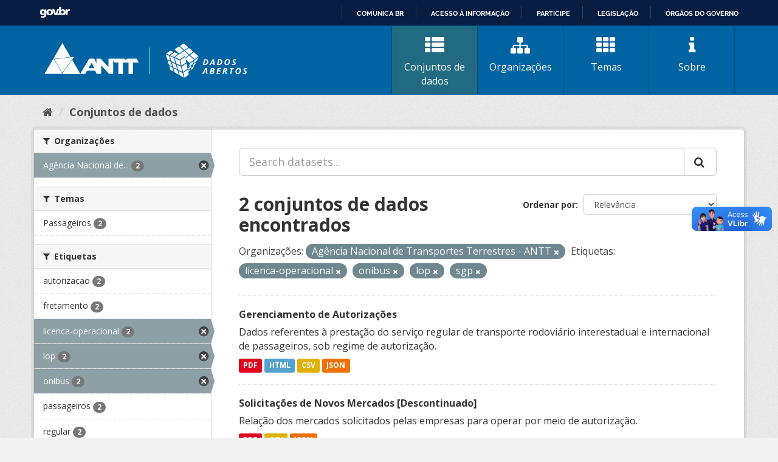

--- FILE ---
content_type: text/html; charset=utf-8
request_url: https://dados.antt.gov.br/fanstatic/vendor/:version:2019-07-31T12:35:57.51/:bundle:bootstrap/js/bootstrap.min.js;jed.min.js;moment-with-locales.js;select2/select2.min.js
body_size: 246
content:
<html><head><title>Request Rejected</title></head><body>The requested URL was rejected. Please consult with your administrator.<br><br>Your support ID is: 4431997515683885513<br><br><a href='javascript:history.back();'>[Go Back]</a></body></html>

--- FILE ---
content_type: text/html; charset=utf-8
request_url: https://dados.antt.gov.br/fanstatic/base/:version:2019-07-31T12:35:57.50/:bundle:plugins/jquery.inherit.min.js;plugins/jquery.proxy-all.min.js;plugins/jquery.url-helpers.min.js;plugins/jquery.date-helpers.min.js;plugins/jquery.slug.min.js;plugins/jquery.slug-preview.min.js;plugins/jquery.truncator.min.js;plugins/jquery.masonry.min.js;plugins/jquery.form-warning.min.js;plugins/jquery.images-loaded.min.js;sandbox.min.js;module.min.js;pubsub.min.js;client.min.js;notify.min.js;i18n.min.js;main.min.js;modules/select-switch.min.js;modules/slug-preview.min.js;modules/basic-form.min.js;modules/confirm-action.min.js;modules/api-info.min.js;modules/autocomplete.min.js;modules/custom-fields.min.js;modules/data-viewer.min.js;modules/table-selectable-rows.min.js;modules/resource-form.min.js;modules/resource-upload-field.min.js;modules/resource-reorder.min.js;modules/resource-view-reorder.min.js;modules/follow.min.js;modules/activity-stream.min.js;modules/dashboard.min.js;modules/resource-view-embed.min.js;view-filters.min.js;modules/resource-view-filters-form.min.js;modules/resource-view-filters.min.js;modules/table-toggle-more.min.js;modules/dataset-visibility.min.js;modules/media-grid.min.js;modules/image-upload.min.js;modules/followers-counter.min.js
body_size: 246
content:
<html><head><title>Request Rejected</title></head><body>The requested URL was rejected. Please consult with your administrator.<br><br>Your support ID is: 4431997515675216448<br><br><a href='javascript:history.back();'>[Go Back]</a></body></html>